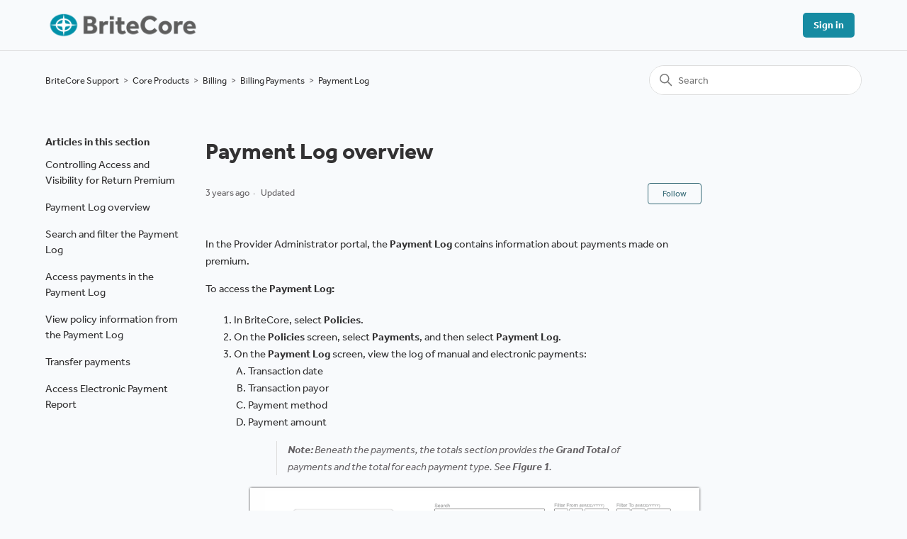

--- FILE ---
content_type: text/html; charset=utf-8
request_url: https://help.britecore.com/hc/en-us/articles/8724251433235-Payment-Log-overview
body_size: 5714
content:
<!DOCTYPE html>
<html dir="ltr" lang="en-US">
<head>
  <meta charset="utf-8" />
  <!-- v26831 -->


  <title>Payment Log overview &ndash; BriteCore Support</title>

  

  <meta name="description" content="In the Provider Administrator portal, the Payment Log contains information about payments made on premium. To access the Payment Log:  In..." /><meta property="og:image" content="https://help.britecore.com/hc/theming_assets/01HZKT9G7N006R78CNG0XVK8W8" />
<meta property="og:type" content="website" />
<meta property="og:site_name" content="BriteCore Support" />
<meta property="og:title" content="Payment Log overview" />
<meta property="og:description" content="In the Provider Administrator portal, the Payment Log contains information about payments made on premium.
To access the Payment Log:

In BriteCore, select Policies.
On the Policies screen, select ..." />
<meta property="og:url" content="https://help.britecore.com/hc/en-us/articles/8724251433235-Payment-Log-overview" />
<link rel="canonical" href="https://help.britecore.com/hc/en-us/articles/8724251433235-Payment-Log-overview">
<link rel="alternate" hreflang="en-us" href="https://help.britecore.com/hc/en-us/articles/8724251433235-Payment-Log-overview">
<link rel="alternate" hreflang="x-default" href="https://help.britecore.com/hc/en-us/articles/8724251433235-Payment-Log-overview">

  <link rel="stylesheet" href="//static.zdassets.com/hc/assets/application-f34d73e002337ab267a13449ad9d7955.css" media="all" id="stylesheet" />
  <link rel="stylesheet" type="text/css" href="/hc/theming_assets/1017357/1161267/style.css?digest=46116900889235">

  <link rel="icon" type="image/x-icon" href="/hc/theming_assets/01JKBMJNM36BGD03V1JQQDMCK0">

    <script async src="https://www.googletagmanager.com/gtag/js?id=G-JQ24GRC9M0"></script>
<script>
  window.dataLayer = window.dataLayer || [];
  function gtag(){dataLayer.push(arguments);}
  gtag('js', new Date());
  gtag('config', 'G-JQ24GRC9M0');
</script>


  <meta content="width=device-width, initial-scale=1.0" name="viewport" />
<!-- Make the translated search clear button label available for use in JS -->
<!-- See buildClearSearchButton() in script.js -->
<script type="text/javascript">window.searchClearButtonLabelLocalized = "Clear search";</script>
<link rel="stylesheet" href="https://use.typekit.net/zxf1vag.css">
  
</head>
<body class="">
  
  
  

  <a class="skip-navigation" tabindex="1" href="#main-content">Skip to main content</a>
<!--<script src="//code.tidio.co/bo7eyhrazuws1mv8pweq2t7qycagdwng.js" async></script>-->
<header class="header">
  <div class="logo">
    <a title="Home" href="/hc/en-us">
      <img src="/hc/theming_assets/01HZKT9G7N006R78CNG0XVK8W8" alt="BriteCore Support Help Center home page" />
      
    </a>
  </div>

  <div class="nav-wrapper-desktop">
    <nav class="user-nav" id="user-nav">
      <ul class="user-nav-list">
        
        
         <li>
            <a class="sign-in" rel="nofollow" data-auth-action="signin" title="Opens a dialog" role="button" href="https://britecore.zendesk.com/access?brand_id=1161267&amp;return_to=https%3A%2F%2Fhelp.britecore.com%2Fhc%2Fen-us%2Farticles%2F8724251433235-Payment-Log-overview">
              Sign in
            </a>
          </li>
        
      </ul>
    </nav>
    
  </div>

  <div class="nav-wrapper-mobile">
    <button class="menu-button-mobile" aria-controls="user-nav-mobile" aria-expanded="false" aria-label="Toggle navigation menu">
      
      <svg xmlns="http://www.w3.org/2000/svg" width="16" height="16" focusable="false" viewBox="0 0 16 16" class="icon-menu">
        <path fill="none" stroke="currentColor" stroke-linecap="round" d="M1.5 3.5h13m-13 4h13m-13 4h13"/>
      </svg>
    </button>
    <nav class="menu-list-mobile" id="user-nav-mobile" aria-expanded="false">
      <ul class="menu-list-mobile-items">
        
          <li class="item">
            <a role="menuitem" rel="nofollow" data-auth-action="signin" title="Opens a dialog" href="https://britecore.zendesk.com/access?brand_id=1161267&amp;return_to=https%3A%2F%2Fhelp.britecore.com%2Fhc%2Fen-us%2Farticles%2F8724251433235-Payment-Log-overview">
              Sign in
            </a>
          </li>
          <li class="nav-divider"></li>
        
        <li class="item"></li>
        <li class="item"><a class="submit-a-request" role="menuitem" href="/hc/en-us/requests/new">Submit a request</a></li>
        <li class="nav-divider"></li>
        
        
      </ul>
    </nav>
  </div>

</header>


  <main role="main">
    <div class="container-divider"></div>
<div class="container">
  <nav class="sub-nav">
    <ol class="breadcrumbs">
  
    <li title="BriteCore Support">
      
        <a href="/hc/en-us">BriteCore Support</a>
      
    </li>
  
    <li title="Core Products">
      
        <a href="/hc/en-us/categories/6982917619859-Core-Products">Core Products</a>
      
    </li>
  
    <li title="Billing">
      
        <a href="/hc/en-us/sections/6983008397459-Billing">Billing</a>
      
    </li>
  
    <li title="Billing Payments">
      
        <a href="/hc/en-us/sections/8118325367571-Billing-Payments">Billing Payments</a>
      
    </li>
  
    <li title="Payment Log">
      
        <a href="/hc/en-us/sections/8300678032403-Payment-Log">Payment Log</a>
      
    </li>
  
</ol>

    <div class="search-container">
      <svg xmlns="http://www.w3.org/2000/svg" width="12" height="12" focusable="false" viewBox="0 0 12 12" class="search-icon" aria-hidden="true">
        <circle cx="4.5" cy="4.5" r="4" fill="none" stroke="currentColor"/>
        <path stroke="currentColor" stroke-linecap="round" d="M11 11L7.5 7.5"/>
      </svg>
      <form role="search" class="search" data-search="" action="/hc/en-us/search" accept-charset="UTF-8" method="get"><input type="hidden" name="utf8" value="&#x2713;" autocomplete="off" /><input type="hidden" name="category" id="category" value="6982917619859" autocomplete="off" />
<input type="search" name="query" id="query" placeholder="Search" aria-label="Search" /></form>
    </div>
  </nav>

  <div class="article-container" id="article-container">
    <aside class="article-sidebar" aria-labelledby="section-articles-title">
      
        <div class="collapsible-sidebar">
          <button type="button" class="collapsible-sidebar-toggle" aria-labelledby="section-articles-title" aria-expanded="false">
            <svg xmlns="http://www.w3.org/2000/svg" width="20" height="20" focusable="false" viewBox="0 0 12 12" aria-hidden="true" class="collapsible-sidebar-toggle-icon chevron-icon">
              <path fill="none" stroke="currentColor" stroke-linecap="round" d="M3 4.5l2.6 2.6c.2.2.5.2.7 0L9 4.5"/>
            </svg>
            <svg xmlns="http://www.w3.org/2000/svg" width="20" height="20" focusable="false" viewBox="0 0 12 12" aria-hidden="true" class="collapsible-sidebar-toggle-icon x-icon">
              <path stroke="currentColor" stroke-linecap="round" d="M3 9l6-6m0 6L3 3"/>
            </svg>
          </button>
          <span id="section-articles-title" class="collapsible-sidebar-title sidenav-title">
            Articles in this section
          </span>
          <div class="collapsible-sidebar-body">
            <ul>
              
                <li>
                  <a href="/hc/en-us/articles/36569483621139-Controlling-Access-and-Visibility-for-Return-Premium" class="sidenav-item ">Controlling Access and Visibility for Return Premium</a>
                </li>
              
                <li>
                  <a href="/hc/en-us/articles/8724251433235-Payment-Log-overview" class="sidenav-item current-article">Payment Log overview</a>
                </li>
              
                <li>
                  <a href="/hc/en-us/articles/8724274590355-Search-and-filter-the-Payment-Log" class="sidenav-item ">Search and filter the Payment Log</a>
                </li>
              
                <li>
                  <a href="/hc/en-us/articles/8724275203219-Access-payments-in-the-Payment-Log" class="sidenav-item ">Access payments in the Payment Log</a>
                </li>
              
                <li>
                  <a href="/hc/en-us/articles/8724267738387-View-policy-information-from-the-Payment-Log" class="sidenav-item ">View policy information from the Payment Log</a>
                </li>
              
                <li>
                  <a href="/hc/en-us/articles/8723659983635-Transfer-payments" class="sidenav-item ">Transfer payments</a>
                </li>
              
                <li>
                  <a href="/hc/en-us/articles/8409094348435-Access-Electronic-Payment-Report" class="sidenav-item ">Access Electronic Payment Report</a>
                </li>
              
            </ul>
            
          </div>
        </div>
      
    </aside>

    <article id="main-content" class="article">
      <header class="article-header">
        <h1 title="Payment Log overview" class="article-title">
          Payment Log overview
          
        </h1>

        <div class="article-author">
          
          <div class="article-meta">
            

            <ul class="meta-group">
              
                <li class="meta-data"><time datetime="2022-11-10T00:40:36Z" title="2022-11-10T00:40:36Z" data-datetime="relative">November 10, 2022 00:40</time></li>
                <li class="meta-data">Updated</li>
              
            </ul>
          </div>
        </div>

        
          <div class="article-subscribe"><div data-helper="subscribe" data-json="{&quot;item&quot;:&quot;article&quot;,&quot;url&quot;:&quot;/hc/en-us/articles/8724251433235-Payment-Log-overview/subscription.json&quot;,&quot;follow_label&quot;:&quot;Follow&quot;,&quot;unfollow_label&quot;:&quot;Unfollow&quot;,&quot;following_label&quot;:&quot;Following&quot;,&quot;can_subscribe&quot;:true,&quot;is_subscribed&quot;:false}"></div></div>
        
      </header>

      <section class="article-info">
        <div class="article-content">
          <div class="article-body"><p>In the Provider Administrator portal, the <strong>Payment Log</strong>&nbsp;contains information about payments made on premium.</p>
<p>To access the <strong>Payment Log:</strong></p>
<ol>
<li>In BriteCore, select&nbsp;<strong>Policies</strong>.</li>
<li>On the <strong>Policies</strong> screen, select&nbsp;<strong>Payments</strong>, and then select <strong>Payment Log</strong>.</li>
<li>On the <strong>Payment Log</strong> screen, view the log of manual and electronic payments:
<ol>
<li>Transaction date</li>
<li>Transaction payor</li>
<li>Payment method</li>
<li>Payment amount<br>
<blockquote><strong>Note:</strong> Beneath the payments, the totals section provides the <strong>Grand Total</strong> of payments and the total for each payment type. See <strong>Figure 1</strong>.</blockquote>
<img src="/hc/article_attachments/8725848259347/payment-log-overview.png" alt="" width="1019" height="336"> <strong>Figure 1:</strong> The <strong>Payment Log</strong> screen.</li>
</ol>
</li>
</ol>
<p>From the <strong>Payment Log</strong> screen, you can:</p>
<ul>
<li>Retrieve an Electronic Payments Report</li>
<li>Search and filter the Payment Log</li>
<li>View policy information</li>
<li>Delete a payment</li>
<li>Transfer a payment</li>
<li>Mark a payment as NSF</li>
</ul></div>
          
        </div>
      </section>

      <footer>
        <div class="article-footer">
          
          
        </div>
        
          <div class="article-votes">
            <span class="article-votes-question" id="article-votes-label">Was this article helpful?</span>
            <div class="article-votes-controls" role="group" aria-labelledby="article-votes-label">
              <button type="button" class="button article-vote article-vote-up" data-auth-action="signin" aria-label="This article was helpful" aria-pressed="false">Yes</button>
              <button type="button" class="button article-vote article-vote-down" data-auth-action="signin" aria-label="This article was not helpful" aria-pressed="false">No</button>
            </div>
            <small class="article-votes-count">
              <span class="article-vote-label">0 out of 0 found this helpful</span>
            </small>
          </div>
        

        <!-- <div class="article-more-questions">
          
        </div> -->
        <div class="article-return-to-top">
          <a href="#article-container">
            Return to top
            <svg xmlns="http://www.w3.org/2000/svg" class="article-return-to-top-icon" width="20" height="20" focusable="false" viewBox="0 0 12 12" aria-hidden="true">
              <path fill="none" stroke="currentColor" stroke-linecap="round" d="M3 4.5l2.6 2.6c.2.2.5.2.7 0L9 4.5"/>
            </svg>
          </a>
        </div>
      </footer>

      <div class="article-relatives">
        
          <div data-recent-articles></div>
        
        
          
  <section class="related-articles">
    
      <h2 class="related-articles-title">Related articles</h2>
    
    <ul>
      
        <li>
          <a href="/hc/en-us/related/click?data=[base64]" rel="nofollow">Search and filter the Payment Log</a>
        </li>
      
        <li>
          <a href="/hc/en-us/related/click?data=BAh7CjobZGVzdGluYXRpb25fYXJ0aWNsZV9pZGwrCJOjDU3vBzoYcmVmZXJyZXJfYXJ0aWNsZV9pZGwrCBNZ6EXvBzoLbG9jYWxlSSIKZW4tdXMGOgZFVDoIdXJsSSI%2BL2hjL2VuLXVzL2FydGljbGVzLzg3MjQzNzEzMTc2NTEtUG9saWNpZXMtUXVvdGVzLW92ZXJ2aWV3BjsIVDoJcmFua2kH--206f47b4b9d78cc576381804746739c3e8ca1648" rel="nofollow">Policies &amp; Quotes overview</a>
        </li>
      
        <li>
          <a href="/hc/en-us/related/click?data=[base64]%3D%3D--26d73a38f005335e0e30abc99134dace8664ddb1" rel="nofollow">Void return premium</a>
        </li>
      
        <li>
          <a href="/hc/en-us/related/click?data=[base64]%3D%3D--9e9ef34d37056b05125d990594ee114de76f0659" rel="nofollow">Access payments in the Payment Log</a>
        </li>
      
        <li>
          <a href="/hc/en-us/related/click?data=[base64]" rel="nofollow">Set up check/cash/money order file uploads</a>
        </li>
      
    </ul>
  </section>


        
      </div>
      
    </article>
  </div>
</div>

  </main>

  


  <!-- / -->

  
  <script src="//static.zdassets.com/hc/assets/en-us.f90506476acd6ed8bfc8.js"></script>
  

  <script type="text/javascript">
  /*

    Greetings sourcecode lurker!

    This is for internal Zendesk and legacy usage,
    we don't support or guarantee any of these values
    so please don't build stuff on top of them.

  */

  HelpCenter = {};
  HelpCenter.account = {"subdomain":"britecore","environment":"production","name":"BriteCore"};
  HelpCenter.user = {"identifier":"da39a3ee5e6b4b0d3255bfef95601890afd80709","email":null,"name":"","role":"anonymous","avatar_url":"https://assets.zendesk.com/hc/assets/default_avatar.png","is_admin":false,"organizations":[],"groups":[]};
  HelpCenter.internal = {"asset_url":"//static.zdassets.com/hc/assets/","web_widget_asset_composer_url":"https://static.zdassets.com/ekr/snippet.js","current_session":{"locale":"en-us","csrf_token":null,"shared_csrf_token":null},"usage_tracking":{"event":"article_viewed","data":"[base64]","url":"https://help.britecore.com/hc/activity"},"current_record_id":"8724251433235","current_record_url":"/hc/en-us/articles/8724251433235-Payment-Log-overview","current_record_title":"Payment Log overview","current_text_direction":"ltr","current_brand_id":1161267,"current_brand_name":"BriteCore","current_brand_url":"https://britecore.zendesk.com","current_brand_active":true,"current_path":"/hc/en-us/articles/8724251433235-Payment-Log-overview","show_autocomplete_breadcrumbs":true,"user_info_changing_enabled":false,"has_user_profiles_enabled":false,"has_end_user_attachments":true,"user_aliases_enabled":false,"has_anonymous_kb_voting":false,"has_multi_language_help_center":true,"show_at_mentions":false,"embeddables_config":{"embeddables_web_widget":false,"embeddables_help_center_auth_enabled":false,"embeddables_connect_ipms":false},"answer_bot_subdomain":"static","gather_plan_state":"subscribed","has_article_verification":true,"has_gather":true,"has_ckeditor":false,"has_community_enabled":false,"has_community_badges":true,"has_community_post_content_tagging":false,"has_gather_content_tags":true,"has_guide_content_tags":true,"has_user_segments":true,"has_answer_bot_web_form_enabled":false,"has_garden_modals":false,"theming_cookie_key":"hc-da39a3ee5e6b4b0d3255bfef95601890afd80709-2-preview","is_preview":false,"has_search_settings_in_plan":true,"theming_api_version":2,"theming_settings":{"brand_color":"rgba(56, 108, 120, 1)","brand_text_color":"#FFFFFF","text_color":"rgba(50, 49, 50, 1)","link_color":"rgba(50, 49, 50, 1)","hover_link_color":"rgba(69, 158, 185, 1)","visited_link_color":"rgba(56, 108, 120, 1)","background_color":"rgba(248, 250, 252, 1)","heading_font":"-apple-system, BlinkMacSystemFont, 'Segoe UI', Helvetica, Arial, sans-serif","text_font":"-apple-system, BlinkMacSystemFont, 'Segoe UI', Helvetica, Arial, sans-serif","logo":"/hc/theming_assets/01HZKT9G7N006R78CNG0XVK8W8","show_brand_name":false,"favicon":"/hc/theming_assets/01JKBMJNM36BGD03V1JQQDMCK0","homepage_background_image":"/hc/theming_assets/01HZKT9GHB2W16J8H100V05DEP","community_background_image":"/hc/theming_assets/01HZKT9GS6BY8MQ0ZBSY6KCWY3","community_image":"/hc/theming_assets/01HZKT9GXJ0GQ3VX2N902J0RFN","instant_search":true,"scoped_kb_search":true,"scoped_community_search":true,"show_recent_activity":false,"show_articles_in_section":true,"show_article_author":false,"show_article_comments":false,"show_follow_article":true,"show_recently_viewed_articles":true,"show_related_articles":true,"show_article_sharing":false,"show_follow_section":true,"show_follow_post":true,"show_post_sharing":false,"show_follow_topic":true},"has_pci_credit_card_custom_field":true,"help_center_restricted":false,"is_assuming_someone_else":false,"flash_messages":[],"user_photo_editing_enabled":true,"user_preferred_locale":"en-us","base_locale":"en-us","login_url":"https://britecore.zendesk.com/access?brand_id=1161267\u0026return_to=https%3A%2F%2Fhelp.britecore.com%2Fhc%2Fen-us%2Farticles%2F8724251433235-Payment-Log-overview","has_alternate_templates":true,"has_custom_statuses_enabled":true,"has_hc_generative_answers_setting_enabled":true,"has_generative_search_with_zgpt_enabled":false,"has_suggested_initial_questions_enabled":false,"has_guide_service_catalog":true,"has_service_catalog_search_poc":false,"has_service_catalog_itam":false,"has_csat_reverse_2_scale_in_mobile":false,"has_knowledge_navigation":false,"has_unified_navigation":false,"has_csat_bet365_branding":false,"version":"v26831","dev_mode":false};
</script>

  
  
  <script src="//static.zdassets.com/hc/assets/hc_enduser-2a5c7d395cc5df83aeb04ab184a4dcef.js"></script>
  <script type="text/javascript" src="/hc/theming_assets/1017357/1161267/script.js?digest=46116900889235"></script>
  
</body>
</html>